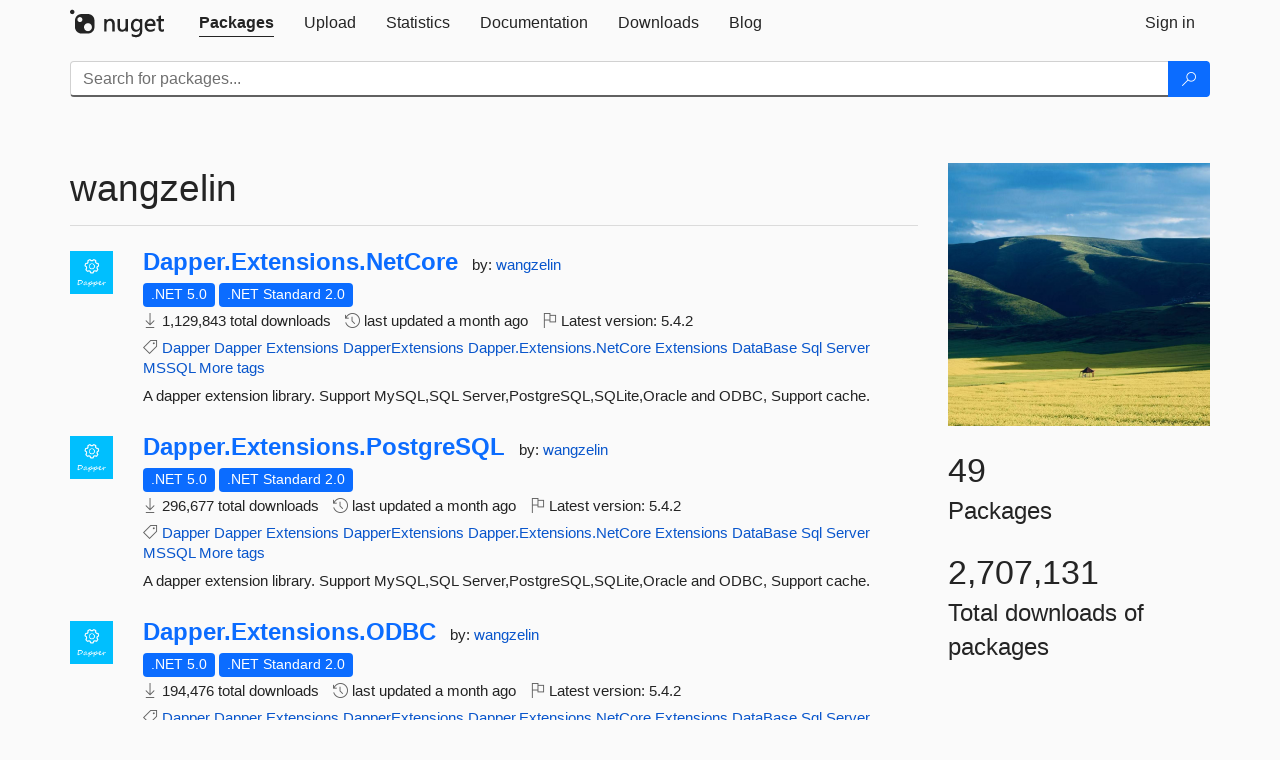

--- FILE ---
content_type: text/html; charset=utf-8
request_url: https://packages.nuget.org/profiles/wangzelin
body_size: 7820
content:
<!DOCTYPE html>
<html lang="en">
<head>
    <meta charset="utf-8" />
    <meta http-equiv="X-UA-Compatible" content="IE=edge">
    <meta name="viewport" content="width=device-width, initial-scale=1">

        <link rel="canonical" href="https://www.nuget.org/profiles/wangzelin">

    
    

    <title>
        NuGet Gallery
        | wangzelin
    </title>

    <link href="/favicon.ico" rel="shortcut icon" type="image/x-icon" />
        <link title="NuGet.org" type="application/opensearchdescription+xml" href="/opensearch.xml" rel="search">

    <link href="/Content/gallery/css/site.min.css?v=1na5Q3HPVSkugniYsNxjmE134E1C4dpzFOT5rmDYA-E1" rel="stylesheet"/>

    <link href="/Content/gallery/css/bootstrap.min.css" rel="stylesheet"/>


    <script nonce="6zuw9ePuvIL6zm0mhYMt0GpF6V6uoG9i4BmupJDSZWU=">
        // Check the browser preferred color scheme
        const prefersDarkMode = window.matchMedia("(prefers-color-scheme: dark)").matches;
        const defaultTheme = prefersDarkMode ? "dark" : "light";
        const preferredTheme = localStorage.getItem("theme")

        // Check if the localStorage item is set, if not set it to the system theme
        if (!preferredTheme || !(preferredTheme === "dark" || preferredTheme === "light")) {
            localStorage.setItem("theme", "system");
        }

        if (preferredTheme === "light" || preferredTheme === "dark") {
            document.documentElement.setAttribute('data-theme', preferredTheme);
        }
        else {
            document.documentElement.setAttribute('data-theme', defaultTheme);
        }
    </script>

    <!-- HTML5 shim and Respond.js for IE8 support of HTML5 elements and media queries -->
    <!-- WARNING: Respond.js doesn't work if you view the page via file:// -->
    <!--[if lt IE 9]>
      <script src="https://oss.maxcdn.com/html5shiv/3.7.3/html5shiv.min.js"></script>
      <script src="https://oss.maxcdn.com/respond/1.4.2/respond.min.js"></script>
    <![endif]-->

    
    
    
    
                <script type="text/javascript">
                var appInsights = window.appInsights || function (config) {
                    function s(config) {
                        t[config] = function () {
                            var i = arguments;
                            t.queue.push(function () { t[config].apply(t, i) })
                        }
                    }

                    var t = { config: config }, r = document, f = window, e = "script", o = r.createElement(e), i, u;
                    for (o.src = config.url || "//js.monitor.azure.com/scripts/a/ai.0.js", r.getElementsByTagName(e)[0].parentNode.appendChild(o), t.cookie = r.cookie, t.queue = [], i = ["Event", "Exception", "Metric", "PageView", "Trace"]; i.length;) s("track" + i.pop());
                    return config.disableExceptionTracking || (i = "onerror", s("_" + i), u = f[i], f[i] = function (config, r, f, e, o) {
                        var s = u && u(config, r, f, e, o);
                        return s !== !0 && t["_" + i](config, r, f, e, o), s
                    }), t
                }({
                    instrumentationKey: 'df3a36b9-dfba-401c-82ab-35690083be3e',
                    samplingPercentage: 100
                });

                window.appInsights = appInsights;
                appInsights.trackPageView();
            </script>

</head>
<body >
    

<div id="cookie-banner"></div>




<nav class="navbar navbar-inverse" role="navigation">
    <div class="container">
        <div class="row">
            <div class="col-sm-12 text-center">
                <a href="#" id="skipToContent" class="showOnFocus" title="Skip To Content">Skip To Content</a>
            </div>
        </div>
        <div class="row">
            <div class="col-sm-12">
                <div class="navbar-header">
                    <button type="button" class="navbar-toggle collapsed" data-toggle="collapse" data-target="#navbar" aria-expanded="false" aria-controls="navbar">
                        <span class="sr-only">Toggle navigation</span>
                        <span class="icon-bar"></span>
                        <span class="icon-bar"></span>
                        <span class="icon-bar"></span>
                    </button>
                    <a href="/" class="home-link">
                        <div class="navbar-logo nuget-logo-image" alt="NuGet home" role="img" aria-label="NuGet Home"     onerror="this.src='https://nuget.org/Content/gallery/img/logo-header-94x29.png'; this.onerror = null;"
></div>
                    </a>
                </div>
                <div id="navbar" class="navbar-collapse collapse">
                    <ul class="nav navbar-nav" role="tablist">
                            <li class="active" role="presentation">
        <a role="tab" name="Packages" aria-selected="true" href="/packages" class="link-to-add-local-search-filters">
            <span>Packages</span>
        </a>
    </li>

                            <li class="" role="presentation">
        <a role="tab" name="Upload" aria-selected="false" href="/packages/manage/upload">
            <span>Upload</span>
        </a>
    </li>

    <li class="" role="presentation">
        <a role="tab" name="Statistics" aria-selected="false" href="/stats">
            <span>Statistics</span>
        </a>
    </li>
                                                    <li class="" role="presentation">
        <a role="tab" name="Documentation" aria-selected="false" href="https://docs.microsoft.com/nuget/">
            <span>Documentation</span>
        </a>
    </li>

                            <li class="" role="presentation">
        <a role="tab" name="Downloads" aria-selected="false" href="/downloads">
            <span>Downloads</span>
        </a>
    </li>

                            <li class="" role="presentation">
        <a role="tab" name="Blog" aria-selected="false" href="https://blog.nuget.org/">
            <span>Blog</span>
        </a>
    </li>

                    </ul>
                        <ul class="nav navbar-nav navbar-right" role="tablist">
    <li class="" role="presentation">
        <a role="tab" name="Sign in" aria-selected="false" href="/users/account/LogOn?returnUrl=%2Fprofiles%2Fwangzelin" title="Sign in to an existing NuGet.org account">
            <span>Sign in</span>
        </a>
    </li>
                        </ul>
                </div>
            </div>
        </div>
    </div>

        <div id="search-bar-header" class="container search-container">
            <div class="row">
                <form aria-label="Package search bar" class="col-sm-12" id="form-to-add-local-search-filters" action="/packages" method="get">
                    <div class="input-group">
    <input name="q" type="text" class="form-control input-brand" id="search" aria-label="Enter packages to search"
           placeholder="Search for packages..." autocomplete="off"
           value=""
            />
    <span class="input-group-btn">
        <button class="btn btn-brand btn-search" type="submit"
                title="Search for packages" aria-label="Search">
            <span class="ms-Icon ms-Icon--Search" aria-hidden="true"></span>
        </button>
    </span>
</div>
                    <div id="autocomplete-results-container" class="text-left" tabindex="0"></div>

<script type="text/html" id="autocomplete-results-row">
    <!-- ko if: $data -->
    <!-- ko if: $data.PackageRegistration -->
    <div class="col-sm-4 autocomplete-row-id autocomplete-row-data">
        <span data-bind="attr: { id: 'autocomplete-result-id-' + $data.PackageRegistration.Id, title: $data.PackageRegistration.Id }, text: $data.PackageRegistration.Id"></span>
    </div>
    <div class="col-sm-4 autocomplete-row-downloadcount text-right autocomplete-row-data">
        <span data-bind="text: $data.DownloadCount + ' downloads'"></span>
    </div>
    <div class="col-sm-4 autocomplete-row-owners text-left autocomplete-row-data">
        <span data-bind="text: $data.OwnersString + ' '"></span>
    </div>
    <!-- /ko -->
    <!-- ko ifnot: $data.PackageRegistration -->
    <div class="col-sm-12 autocomplete-row-id autocomplete-row-data">
        <span data-bind="attr: { id: 'autocomplete-result-id-' + $data, title: $data  }, text: $data"></span>
    </div>
    <!-- /ko -->
    <!-- /ko -->
</script>

<script type="text/html" id="autocomplete-results-template">
    <!-- ko if: $data.data.length > 0 -->
    <div data-bind="foreach: $data.data" id="autocomplete-results-list">
        <a data-bind="attr: { id: 'autocomplete-result-row-' + $data, href: '/packages/' + $data, title: $data }" tabindex="-1">
            <div data-bind="attr:{ id: 'autocomplete-container-' + $data }" class="autocomplete-results-row">
            </div>
        </a>
    </div>
    <!-- /ko -->
</script>

                </form>
            </div>
        </div>
</nav>






    <div id="skippedToContent">
    



<section role="main" class="container main-container page-profile">
    <div class="row">
        <aside class="col-md-3 col-md-push-9 profile-details">
            <img src="/profiles/wangzelin/avatar?imageSize=512"
                                class="owner-image img-responsive"
                                height="332"
                                width="332"
                                title="wangzelin"
                                alt="wangzelin gravatar" />
            <div class="statistics">
                <div class="statistic">
                    <div class="value">49</div>
                    <div class="description">Packages</div>
                </div>
                <div class="statistic">
                    <div class="value">2,707,131</div>
                    <div class="description">Total downloads of packages</div>
                </div>
            </div>
        </aside>
        <article class="col-md-9 col-md-pull-3">
            <div class="profile-title">
                <h1>
                    wangzelin&nbsp;
                                    </h1>
                <span>
                </span>
            </div>

            <hr class="profile-title-divider" />

            <ul class="list-packages">


<li class="package">

    <div class="row">
        <div class="col-sm-1 hidden-xs hidden-sm col-package-icon">
            <img class="package-icon img-responsive" aria-hidden="true" alt=""
                 src="https://api.nuget.org/v3-flatcontainer/dapper.extensions.netcore/5.4.2/icon"     onerror="this.className='package-icon img-responsive package-default-icon'; this.onerror = null;"
/>
        </div>
        <div class="col-sm-11">
            <div class="package-header">
                <h2 class="package-title">
                    <a class="package-title"
                        href="/packages/Dapper.Extensions.NetCore"
                        >
                            Dapper.<wbr>Extensions.<wbr>NetCore
                    </a>
                </h2>




                    <span class="package-by">
                        by:
                            <a href="/profiles/wangzelin" title="View wangzelin's profile"
                                >
                                    wangzelin
                            </a>
                    </span>
            </div>

            <ul class="package-list">
                <li class="package-tfm-badges">
                    




<div class="framework framework-badges">
    <a href=/packages/Dapper.Extensions.NetCore/5.4.2#supportedframeworks-body-tab
       >
        <span class=framework-badge-asset>
            .NET 5.0
        </span>
        <span class="tooltip-block">
            <span class="tooltip-wrapper popover right" role="tooltip">
                <span class="arrow"></span>
                <span class="popover-content">
                    This package targets .NET 5.0. The package is compatible with this framework or higher.
                </span>
            </span>
        </span>
    </a>
            <a href=/packages/Dapper.Extensions.NetCore/5.4.2#supportedframeworks-body-tab
       >
        <span class=framework-badge-asset>
            .NET Standard 2.0
        </span>
        <span class="tooltip-block">
            <span class="tooltip-wrapper popover right" role="tooltip">
                <span class="arrow"></span>
                <span class="popover-content">
                    This package targets .NET Standard 2.0. The package is compatible with this framework or higher.
                </span>
            </span>
        </span>
    </a>
    </div>
                </li>
                <li>
                    <span class="icon-text">
                        <i class="ms-Icon ms-Icon--Download" aria-hidden="true"></i>
                        1,129,843 total downloads
                    </span>
                </li>
                <li>
                    <span class="icon-text">
                        <i class="ms-Icon ms-Icon--History" aria-hidden="true"></i>
                        last updated <span data-datetime="2025-12-24T03:11:59.5770000">12/24/2025</span>
                    </span>
                </li>
                <li>
                    <span class="icon-text">
                        <i class="ms-Icon ms-Icon--Flag" aria-hidden="true"></i>
                        Latest version: <span class="text-nowrap">5.4.2 </span>
                    </span>
                </li>
                    <li class="package-tags">
                        <span class="icon-text">
                            <i class="ms-Icon ms-Icon--Tag" aria-hidden="true"></i>

                                <a href="/packages?q=Tags%3A%22Dapper%22" title="Search for Dapper">Dapper</a>
                                <a href="/packages?q=Tags%3A%22Dapper%22" title="Search for Dapper">Dapper</a>
                                <a href="/packages?q=Tags%3A%22Extensions%22" title="Search for Extensions">Extensions</a>
                                <a href="/packages?q=Tags%3A%22DapperExtensions%22" title="Search for DapperExtensions">DapperExtensions</a>
                                <a href="/packages?q=Tags%3A%22Dapper.Extensions.NetCore%22" title="Search for Dapper.Extensions.NetCore">Dapper.Extensions.NetCore</a>
                                <a href="/packages?q=Tags%3A%22Extensions%22" title="Search for Extensions">Extensions</a>
                                <a href="/packages?q=Tags%3A%22DataBase%22" title="Search for DataBase">DataBase</a>
                                <a href="/packages?q=Tags%3A%22Sql%22" title="Search for Sql">Sql</a>
                                <a href="/packages?q=Tags%3A%22Server%22" title="Search for Server">Server</a>
                                                            <span class="text-nowrap">
                                    <a href="/packages?q=Tags%3A%22MSSQL%22" title="Search for MSSQL">MSSQL</a>
                                    <a href="/packages/Dapper.Extensions.NetCore/" title="View more tags">More tags</a>
                                </span>
                        </span>
                    </li>
            </ul>

            <div class="package-details">
                A dapper extension library. Support MySQL,SQL Server,PostgreSQL,SQLite,Oracle and ODBC, Support cache.
            </div>
        </div>
    </div>
</li>


<li class="package">

    <div class="row">
        <div class="col-sm-1 hidden-xs hidden-sm col-package-icon">
            <img class="package-icon img-responsive" aria-hidden="true" alt=""
                 src="https://api.nuget.org/v3-flatcontainer/dapper.extensions.postgresql/5.4.2/icon"     onerror="this.className='package-icon img-responsive package-default-icon'; this.onerror = null;"
/>
        </div>
        <div class="col-sm-11">
            <div class="package-header">
                <h2 class="package-title">
                    <a class="package-title"
                        href="/packages/Dapper.Extensions.PostgreSQL"
                        >
                            Dapper.<wbr>Extensions.<wbr>PostgreSQL
                    </a>
                </h2>




                    <span class="package-by">
                        by:
                            <a href="/profiles/wangzelin" title="View wangzelin's profile"
                                >
                                    wangzelin
                            </a>
                    </span>
            </div>

            <ul class="package-list">
                <li class="package-tfm-badges">
                    




<div class="framework framework-badges">
    <a href=/packages/Dapper.Extensions.PostgreSQL/5.4.2#supportedframeworks-body-tab
       >
        <span class=framework-badge-asset>
            .NET 5.0
        </span>
        <span class="tooltip-block">
            <span class="tooltip-wrapper popover right" role="tooltip">
                <span class="arrow"></span>
                <span class="popover-content">
                    This package targets .NET 5.0. The package is compatible with this framework or higher.
                </span>
            </span>
        </span>
    </a>
            <a href=/packages/Dapper.Extensions.PostgreSQL/5.4.2#supportedframeworks-body-tab
       >
        <span class=framework-badge-asset>
            .NET Standard 2.0
        </span>
        <span class="tooltip-block">
            <span class="tooltip-wrapper popover right" role="tooltip">
                <span class="arrow"></span>
                <span class="popover-content">
                    This package targets .NET Standard 2.0. The package is compatible with this framework or higher.
                </span>
            </span>
        </span>
    </a>
    </div>
                </li>
                <li>
                    <span class="icon-text">
                        <i class="ms-Icon ms-Icon--Download" aria-hidden="true"></i>
                        296,677 total downloads
                    </span>
                </li>
                <li>
                    <span class="icon-text">
                        <i class="ms-Icon ms-Icon--History" aria-hidden="true"></i>
                        last updated <span data-datetime="2025-12-24T03:12:04.2800000">12/24/2025</span>
                    </span>
                </li>
                <li>
                    <span class="icon-text">
                        <i class="ms-Icon ms-Icon--Flag" aria-hidden="true"></i>
                        Latest version: <span class="text-nowrap">5.4.2 </span>
                    </span>
                </li>
                    <li class="package-tags">
                        <span class="icon-text">
                            <i class="ms-Icon ms-Icon--Tag" aria-hidden="true"></i>

                                <a href="/packages?q=Tags%3A%22Dapper%22" title="Search for Dapper">Dapper</a>
                                <a href="/packages?q=Tags%3A%22Dapper%22" title="Search for Dapper">Dapper</a>
                                <a href="/packages?q=Tags%3A%22Extensions%22" title="Search for Extensions">Extensions</a>
                                <a href="/packages?q=Tags%3A%22DapperExtensions%22" title="Search for DapperExtensions">DapperExtensions</a>
                                <a href="/packages?q=Tags%3A%22Dapper.Extensions.NetCore%22" title="Search for Dapper.Extensions.NetCore">Dapper.Extensions.NetCore</a>
                                <a href="/packages?q=Tags%3A%22Extensions%22" title="Search for Extensions">Extensions</a>
                                <a href="/packages?q=Tags%3A%22DataBase%22" title="Search for DataBase">DataBase</a>
                                <a href="/packages?q=Tags%3A%22Sql%22" title="Search for Sql">Sql</a>
                                <a href="/packages?q=Tags%3A%22Server%22" title="Search for Server">Server</a>
                                                            <span class="text-nowrap">
                                    <a href="/packages?q=Tags%3A%22MSSQL%22" title="Search for MSSQL">MSSQL</a>
                                    <a href="/packages/Dapper.Extensions.PostgreSQL/" title="View more tags">More tags</a>
                                </span>
                        </span>
                    </li>
            </ul>

            <div class="package-details">
                A dapper extension library. Support MySQL,SQL Server,PostgreSQL,SQLite,Oracle and ODBC, Support cache.
            </div>
        </div>
    </div>
</li>


<li class="package">

    <div class="row">
        <div class="col-sm-1 hidden-xs hidden-sm col-package-icon">
            <img class="package-icon img-responsive" aria-hidden="true" alt=""
                 src="https://api.nuget.org/v3-flatcontainer/dapper.extensions.odbc/5.4.2/icon"     onerror="this.className='package-icon img-responsive package-default-icon'; this.onerror = null;"
/>
        </div>
        <div class="col-sm-11">
            <div class="package-header">
                <h2 class="package-title">
                    <a class="package-title"
                        href="/packages/Dapper.Extensions.ODBC"
                        >
                            Dapper.<wbr>Extensions.<wbr>ODBC
                    </a>
                </h2>




                    <span class="package-by">
                        by:
                            <a href="/profiles/wangzelin" title="View wangzelin's profile"
                                >
                                    wangzelin
                            </a>
                    </span>
            </div>

            <ul class="package-list">
                <li class="package-tfm-badges">
                    




<div class="framework framework-badges">
    <a href=/packages/Dapper.Extensions.ODBC/5.4.2#supportedframeworks-body-tab
       >
        <span class=framework-badge-asset>
            .NET 5.0
        </span>
        <span class="tooltip-block">
            <span class="tooltip-wrapper popover right" role="tooltip">
                <span class="arrow"></span>
                <span class="popover-content">
                    This package targets .NET 5.0. The package is compatible with this framework or higher.
                </span>
            </span>
        </span>
    </a>
            <a href=/packages/Dapper.Extensions.ODBC/5.4.2#supportedframeworks-body-tab
       >
        <span class=framework-badge-asset>
            .NET Standard 2.0
        </span>
        <span class="tooltip-block">
            <span class="tooltip-wrapper popover right" role="tooltip">
                <span class="arrow"></span>
                <span class="popover-content">
                    This package targets .NET Standard 2.0. The package is compatible with this framework or higher.
                </span>
            </span>
        </span>
    </a>
    </div>
                </li>
                <li>
                    <span class="icon-text">
                        <i class="ms-Icon ms-Icon--Download" aria-hidden="true"></i>
                        194,476 total downloads
                    </span>
                </li>
                <li>
                    <span class="icon-text">
                        <i class="ms-Icon ms-Icon--History" aria-hidden="true"></i>
                        last updated <span data-datetime="2025-12-24T03:12:02.0330000">12/24/2025</span>
                    </span>
                </li>
                <li>
                    <span class="icon-text">
                        <i class="ms-Icon ms-Icon--Flag" aria-hidden="true"></i>
                        Latest version: <span class="text-nowrap">5.4.2 </span>
                    </span>
                </li>
                    <li class="package-tags">
                        <span class="icon-text">
                            <i class="ms-Icon ms-Icon--Tag" aria-hidden="true"></i>

                                <a href="/packages?q=Tags%3A%22Dapper%22" title="Search for Dapper">Dapper</a>
                                <a href="/packages?q=Tags%3A%22Dapper%22" title="Search for Dapper">Dapper</a>
                                <a href="/packages?q=Tags%3A%22Extensions%22" title="Search for Extensions">Extensions</a>
                                <a href="/packages?q=Tags%3A%22DapperExtensions%22" title="Search for DapperExtensions">DapperExtensions</a>
                                <a href="/packages?q=Tags%3A%22Dapper.Extensions.NetCore%22" title="Search for Dapper.Extensions.NetCore">Dapper.Extensions.NetCore</a>
                                <a href="/packages?q=Tags%3A%22Extensions%22" title="Search for Extensions">Extensions</a>
                                <a href="/packages?q=Tags%3A%22DataBase%22" title="Search for DataBase">DataBase</a>
                                <a href="/packages?q=Tags%3A%22Sql%22" title="Search for Sql">Sql</a>
                                <a href="/packages?q=Tags%3A%22Server%22" title="Search for Server">Server</a>
                                                            <span class="text-nowrap">
                                    <a href="/packages?q=Tags%3A%22MSSQL%22" title="Search for MSSQL">MSSQL</a>
                                    <a href="/packages/Dapper.Extensions.ODBC/" title="View more tags">More tags</a>
                                </span>
                        </span>
                    </li>
            </ul>

            <div class="package-details">
                A dapper extension library. Support MySQL,SQL Server,PostgreSQL,SQLite,Oracle and ODBC, Support cache.
            </div>
        </div>
    </div>
</li>


<li class="package">

    <div class="row">
        <div class="col-sm-1 hidden-xs hidden-sm col-package-icon">
            <img class="package-icon img-responsive" aria-hidden="true" alt=""
                 src="https://api.nuget.org/v3-flatcontainer/dapper.extensions.mysql/5.4.2/icon"     onerror="this.className='package-icon img-responsive package-default-icon'; this.onerror = null;"
/>
        </div>
        <div class="col-sm-11">
            <div class="package-header">
                <h2 class="package-title">
                    <a class="package-title"
                        href="/packages/Dapper.Extensions.MySQL"
                        >
                            Dapper.<wbr>Extensions.<wbr>MySQL
                    </a>
                </h2>




                    <span class="package-by">
                        by:
                            <a href="/profiles/wangzelin" title="View wangzelin's profile"
                                >
                                    wangzelin
                            </a>
                    </span>
            </div>

            <ul class="package-list">
                <li class="package-tfm-badges">
                    




<div class="framework framework-badges">
    <a href=/packages/Dapper.Extensions.MySQL/5.4.2#supportedframeworks-body-tab
       >
        <span class=framework-badge-asset>
            .NET 5.0
        </span>
        <span class="tooltip-block">
            <span class="tooltip-wrapper popover right" role="tooltip">
                <span class="arrow"></span>
                <span class="popover-content">
                    This package targets .NET 5.0. The package is compatible with this framework or higher.
                </span>
            </span>
        </span>
    </a>
            <a href=/packages/Dapper.Extensions.MySQL/5.4.2#supportedframeworks-body-tab
       >
        <span class=framework-badge-asset>
            .NET Standard 2.0
        </span>
        <span class="tooltip-block">
            <span class="tooltip-wrapper popover right" role="tooltip">
                <span class="arrow"></span>
                <span class="popover-content">
                    This package targets .NET Standard 2.0. The package is compatible with this framework or higher.
                </span>
            </span>
        </span>
    </a>
    </div>
                </li>
                <li>
                    <span class="icon-text">
                        <i class="ms-Icon ms-Icon--Download" aria-hidden="true"></i>
                        167,740 total downloads
                    </span>
                </li>
                <li>
                    <span class="icon-text">
                        <i class="ms-Icon ms-Icon--History" aria-hidden="true"></i>
                        last updated <span data-datetime="2025-12-24T03:11:56.4270000">12/24/2025</span>
                    </span>
                </li>
                <li>
                    <span class="icon-text">
                        <i class="ms-Icon ms-Icon--Flag" aria-hidden="true"></i>
                        Latest version: <span class="text-nowrap">5.4.2 </span>
                    </span>
                </li>
                    <li class="package-tags">
                        <span class="icon-text">
                            <i class="ms-Icon ms-Icon--Tag" aria-hidden="true"></i>

                                <a href="/packages?q=Tags%3A%22Dapper%22" title="Search for Dapper">Dapper</a>
                                <a href="/packages?q=Tags%3A%22Dapper%22" title="Search for Dapper">Dapper</a>
                                <a href="/packages?q=Tags%3A%22Extensions%22" title="Search for Extensions">Extensions</a>
                                <a href="/packages?q=Tags%3A%22DapperExtensions%22" title="Search for DapperExtensions">DapperExtensions</a>
                                <a href="/packages?q=Tags%3A%22Dapper.Extensions.NetCore%22" title="Search for Dapper.Extensions.NetCore">Dapper.Extensions.NetCore</a>
                                <a href="/packages?q=Tags%3A%22Extensions%22" title="Search for Extensions">Extensions</a>
                                <a href="/packages?q=Tags%3A%22DataBase%22" title="Search for DataBase">DataBase</a>
                                <a href="/packages?q=Tags%3A%22Sql%22" title="Search for Sql">Sql</a>
                                <a href="/packages?q=Tags%3A%22Server%22" title="Search for Server">Server</a>
                                                            <span class="text-nowrap">
                                    <a href="/packages?q=Tags%3A%22MSSQL%22" title="Search for MSSQL">MSSQL</a>
                                    <a href="/packages/Dapper.Extensions.MySQL/" title="View more tags">More tags</a>
                                </span>
                        </span>
                    </li>
            </ul>

            <div class="package-details">
                A dapper extension library. Support MySQL,SQL Server,PostgreSQL,SQLite,Oracle and ODBC, Support cache.
            </div>
        </div>
    </div>
</li>


<li class="package">

    <div class="row">
        <div class="col-sm-1 hidden-xs hidden-sm col-package-icon">
            <img class="package-icon img-responsive" aria-hidden="true" alt=""
                 src="https://api.nuget.org/v3-flatcontainer/uragano.core/0.0.4/icon"     onerror="this.className='package-icon img-responsive package-default-icon'; this.onerror = null;"
/>
        </div>
        <div class="col-sm-11">
            <div class="package-header">
                <h2 class="package-title">
                    <a class="package-title"
                        href="/packages/Uragano.Core"
                        >
                            Uragano.<wbr>Core
                    </a>
                </h2>




                    <span class="package-by">
                        by:
                            <a href="/profiles/wangzelin" title="View wangzelin's profile"
                                >
                                    wangzelin
                            </a>
                    </span>
            </div>

            <ul class="package-list">
                <li class="package-tfm-badges">
                    




<div class="framework framework-badges">
            <a href=/packages/Uragano.Core/0.0.4#supportedframeworks-body-tab
       >
        <span class=framework-badge-asset>
            .NET Standard 2.0
        </span>
        <span class="tooltip-block">
            <span class="tooltip-wrapper popover right" role="tooltip">
                <span class="arrow"></span>
                <span class="popover-content">
                    This package targets .NET Standard 2.0. The package is compatible with this framework or higher.
                </span>
            </span>
        </span>
    </a>
    </div>
                </li>
                <li>
                    <span class="icon-text">
                        <i class="ms-Icon ms-Icon--Download" aria-hidden="true"></i>
                        152,431 total downloads
                    </span>
                </li>
                <li>
                    <span class="icon-text">
                        <i class="ms-Icon ms-Icon--History" aria-hidden="true"></i>
                        last updated <span data-datetime="2019-04-29T09:23:52.6200000">4/29/2019</span>
                    </span>
                </li>
                <li>
                    <span class="icon-text">
                        <i class="ms-Icon ms-Icon--Flag" aria-hidden="true"></i>
                        Latest version: <span class="text-nowrap">0.0.4 </span>
                    </span>
                </li>
                    <li class="package-tags">
                        <span class="icon-text">
                            <i class="ms-Icon ms-Icon--Tag" aria-hidden="true"></i>

                                <a href="/packages?q=Tags%3A%22Uragano%22" title="Search for Uragano">Uragano</a>
                                <a href="/packages?q=Tags%3A%22RPC%22" title="Search for RPC">RPC</a>
                                <a href="/packages?q=Tags%3A%22DotNetty%22" title="Search for DotNetty">DotNetty</a>
                                <a href="/packages?q=Tags%3A%22Microservice%22" title="Search for Microservice">Microservice</a>
                                <a href="/packages?q=Tags%3A%22MessagePack%22" title="Search for MessagePack">MessagePack</a>
                                <a href="/packages?q=Tags%3A%22DynamicProxy%22" title="Search for DynamicProxy">DynamicProxy</a>
                                <a href="/packages?q=Tags%3A%22dotnetcore%22" title="Search for dotnetcore">dotnetcore</a>
                                <a href="/packages?q=Tags%3A%22service-discovery%22" title="Search for service-discovery">service-discovery</a>
                                <a href="/packages?q=Tags%3A%22polly%22" title="Search for polly">polly</a>
                                                            <span class="text-nowrap">
                                    <a href="/packages?q=Tags%3A%22circuit-breaker%22" title="Search for circuit-breaker">circuit-breaker</a>
                                    <a href="/packages/Uragano.Core/" title="View more tags">More tags</a>
                                </span>
                        </span>
                    </li>
            </ul>

            <div class="package-details">
                A simple, high performance RPC library.
            </div>
        </div>
    </div>
</li>


<li class="package">

    <div class="row">
        <div class="col-sm-1 hidden-xs hidden-sm col-package-icon">
            <img class="package-icon img-responsive" aria-hidden="true" alt=""
                 src="https://api.nuget.org/v3-flatcontainer/dapper.extensions.miniprofiler/5.4.2/icon"     onerror="this.className='package-icon img-responsive package-default-icon'; this.onerror = null;"
/>
        </div>
        <div class="col-sm-11">
            <div class="package-header">
                <h2 class="package-title">
                    <a class="package-title"
                        href="/packages/Dapper.Extensions.MiniProfiler"
                        >
                            Dapper.<wbr>Extensions.<wbr>MiniProfiler
                    </a>
                </h2>




                    <span class="package-by">
                        by:
                            <a href="/profiles/wangzelin" title="View wangzelin's profile"
                                >
                                    wangzelin
                            </a>
                    </span>
            </div>

            <ul class="package-list">
                <li class="package-tfm-badges">
                    




<div class="framework framework-badges">
    <a href=/packages/Dapper.Extensions.MiniProfiler/5.4.2#supportedframeworks-body-tab
       >
        <span class=framework-badge-asset>
            .NET 5.0
        </span>
        <span class="tooltip-block">
            <span class="tooltip-wrapper popover right" role="tooltip">
                <span class="arrow"></span>
                <span class="popover-content">
                    This package targets .NET 5.0. The package is compatible with this framework or higher.
                </span>
            </span>
        </span>
    </a>
            <a href=/packages/Dapper.Extensions.MiniProfiler/5.4.2#supportedframeworks-body-tab
       >
        <span class=framework-badge-asset>
            .NET Standard 2.0
        </span>
        <span class="tooltip-block">
            <span class="tooltip-wrapper popover right" role="tooltip">
                <span class="arrow"></span>
                <span class="popover-content">
                    This package targets .NET Standard 2.0. The package is compatible with this framework or higher.
                </span>
            </span>
        </span>
    </a>
    </div>
                </li>
                <li>
                    <span class="icon-text">
                        <i class="ms-Icon ms-Icon--Download" aria-hidden="true"></i>
                        108,311 total downloads
                    </span>
                </li>
                <li>
                    <span class="icon-text">
                        <i class="ms-Icon ms-Icon--History" aria-hidden="true"></i>
                        last updated <span data-datetime="2025-12-24T03:11:51.8400000">12/24/2025</span>
                    </span>
                </li>
                <li>
                    <span class="icon-text">
                        <i class="ms-Icon ms-Icon--Flag" aria-hidden="true"></i>
                        Latest version: <span class="text-nowrap">5.4.2 </span>
                    </span>
                </li>
                    <li class="package-tags">
                        <span class="icon-text">
                            <i class="ms-Icon ms-Icon--Tag" aria-hidden="true"></i>

                                <a href="/packages?q=Tags%3A%22Dapper%22" title="Search for Dapper">Dapper</a>
                                <a href="/packages?q=Tags%3A%22Dapper%22" title="Search for Dapper">Dapper</a>
                                <a href="/packages?q=Tags%3A%22Extensions%22" title="Search for Extensions">Extensions</a>
                                <a href="/packages?q=Tags%3A%22DapperExtensions%22" title="Search for DapperExtensions">DapperExtensions</a>
                                <a href="/packages?q=Tags%3A%22Dapper.Extensions.NetCore%22" title="Search for Dapper.Extensions.NetCore">Dapper.Extensions.NetCore</a>
                                <a href="/packages?q=Tags%3A%22Extensions%22" title="Search for Extensions">Extensions</a>
                                <a href="/packages?q=Tags%3A%22DataBase%22" title="Search for DataBase">DataBase</a>
                                <a href="/packages?q=Tags%3A%22Sql%22" title="Search for Sql">Sql</a>
                                <a href="/packages?q=Tags%3A%22Server%22" title="Search for Server">Server</a>
                                                            <span class="text-nowrap">
                                    <a href="/packages?q=Tags%3A%22MSSQL%22" title="Search for MSSQL">MSSQL</a>
                                    <a href="/packages/Dapper.Extensions.MiniProfiler/" title="View more tags">More tags</a>
                                </span>
                        </span>
                    </li>
            </ul>

            <div class="package-details">
                A dapper extension library. Support MySQL,SQL Server,PostgreSQL,SQLite,Oracle and ODBC, Support cache.
            </div>
        </div>
    </div>
</li>


<li class="package">

    <div class="row">
        <div class="col-sm-1 hidden-xs hidden-sm col-package-icon">
            <img class="package-icon img-responsive" aria-hidden="true" alt=""
                 src="https://api.nuget.org/v3-flatcontainer/dapper.extensions.caching.memory/5.4.2/icon"     onerror="this.className='package-icon img-responsive package-default-icon'; this.onerror = null;"
/>
        </div>
        <div class="col-sm-11">
            <div class="package-header">
                <h2 class="package-title">
                    <a class="package-title"
                        href="/packages/Dapper.Extensions.Caching.Memory"
                        >
                            Dapper.<wbr>Extensions.<wbr>Caching.<wbr>Memory
                    </a>
                </h2>




                    <span class="package-by">
                        by:
                            <a href="/profiles/wangzelin" title="View wangzelin's profile"
                                >
                                    wangzelin
                            </a>
                    </span>
            </div>

            <ul class="package-list">
                <li class="package-tfm-badges">
                    




<div class="framework framework-badges">
    <a href=/packages/Dapper.Extensions.Caching.Memory/5.4.2#supportedframeworks-body-tab
       >
        <span class=framework-badge-asset>
            .NET 5.0
        </span>
        <span class="tooltip-block">
            <span class="tooltip-wrapper popover right" role="tooltip">
                <span class="arrow"></span>
                <span class="popover-content">
                    This package targets .NET 5.0. The package is compatible with this framework or higher.
                </span>
            </span>
        </span>
    </a>
            <a href=/packages/Dapper.Extensions.Caching.Memory/5.4.2#supportedframeworks-body-tab
       >
        <span class=framework-badge-asset>
            .NET Standard 2.0
        </span>
        <span class="tooltip-block">
            <span class="tooltip-wrapper popover right" role="tooltip">
                <span class="arrow"></span>
                <span class="popover-content">
                    This package targets .NET Standard 2.0. The package is compatible with this framework or higher.
                </span>
            </span>
        </span>
    </a>
    </div>
                </li>
                <li>
                    <span class="icon-text">
                        <i class="ms-Icon ms-Icon--Download" aria-hidden="true"></i>
                        100,975 total downloads
                    </span>
                </li>
                <li>
                    <span class="icon-text">
                        <i class="ms-Icon ms-Icon--History" aria-hidden="true"></i>
                        last updated <span data-datetime="2025-12-24T03:11:47.2130000">12/24/2025</span>
                    </span>
                </li>
                <li>
                    <span class="icon-text">
                        <i class="ms-Icon ms-Icon--Flag" aria-hidden="true"></i>
                        Latest version: <span class="text-nowrap">5.4.2 </span>
                    </span>
                </li>
                    <li class="package-tags">
                        <span class="icon-text">
                            <i class="ms-Icon ms-Icon--Tag" aria-hidden="true"></i>

                                <a href="/packages?q=Tags%3A%22Dapper%22" title="Search for Dapper">Dapper</a>
                                <a href="/packages?q=Tags%3A%22Dapper%22" title="Search for Dapper">Dapper</a>
                                <a href="/packages?q=Tags%3A%22Extensions%22" title="Search for Extensions">Extensions</a>
                                <a href="/packages?q=Tags%3A%22DapperExtensions%22" title="Search for DapperExtensions">DapperExtensions</a>
                                <a href="/packages?q=Tags%3A%22Dapper.Extensions.NetCore%22" title="Search for Dapper.Extensions.NetCore">Dapper.Extensions.NetCore</a>
                                <a href="/packages?q=Tags%3A%22Extensions%22" title="Search for Extensions">Extensions</a>
                                <a href="/packages?q=Tags%3A%22DataBase%22" title="Search for DataBase">DataBase</a>
                                <a href="/packages?q=Tags%3A%22Sql%22" title="Search for Sql">Sql</a>
                                <a href="/packages?q=Tags%3A%22Server%22" title="Search for Server">Server</a>
                                                            <span class="text-nowrap">
                                    <a href="/packages?q=Tags%3A%22MSSQL%22" title="Search for MSSQL">MSSQL</a>
                                    <a href="/packages/Dapper.Extensions.Caching.Memory/" title="View more tags">More tags</a>
                                </span>
                        </span>
                    </li>
            </ul>

            <div class="package-details">
                A dapper extension library. Support MySQL,SQL Server,PostgreSQL,SQLite,Oracle and ODBC, Support cache.
            </div>
        </div>
    </div>
</li>


<li class="package">

    <div class="row">
        <div class="col-sm-1 hidden-xs hidden-sm col-package-icon">
            <img class="package-icon img-responsive" aria-hidden="true" alt=""
                 src="https://api.nuget.org/v3-flatcontainer/dapper.extensions.mssql/5.4.2/icon"     onerror="this.className='package-icon img-responsive package-default-icon'; this.onerror = null;"
/>
        </div>
        <div class="col-sm-11">
            <div class="package-header">
                <h2 class="package-title">
                    <a class="package-title"
                        href="/packages/Dapper.Extensions.MSSQL"
                        >
                            Dapper.<wbr>Extensions.<wbr>MSSQL
                    </a>
                </h2>




                    <span class="package-by">
                        by:
                            <a href="/profiles/wangzelin" title="View wangzelin's profile"
                                >
                                    wangzelin
                            </a>
                    </span>
            </div>

            <ul class="package-list">
                <li class="package-tfm-badges">
                    




<div class="framework framework-badges">
    <a href=/packages/Dapper.Extensions.MSSQL/5.4.2#supportedframeworks-body-tab
       >
        <span class=framework-badge-asset>
            .NET 5.0
        </span>
        <span class="tooltip-block">
            <span class="tooltip-wrapper popover right" role="tooltip">
                <span class="arrow"></span>
                <span class="popover-content">
                    This package targets .NET 5.0. The package is compatible with this framework or higher.
                </span>
            </span>
        </span>
    </a>
            <a href=/packages/Dapper.Extensions.MSSQL/5.4.2#supportedframeworks-body-tab
       >
        <span class=framework-badge-asset>
            .NET Standard 2.0
        </span>
        <span class="tooltip-block">
            <span class="tooltip-wrapper popover right" role="tooltip">
                <span class="arrow"></span>
                <span class="popover-content">
                    This package targets .NET Standard 2.0. The package is compatible with this framework or higher.
                </span>
            </span>
        </span>
    </a>
    </div>
                </li>
                <li>
                    <span class="icon-text">
                        <i class="ms-Icon ms-Icon--Download" aria-hidden="true"></i>
                        90,090 total downloads
                    </span>
                </li>
                <li>
                    <span class="icon-text">
                        <i class="ms-Icon ms-Icon--History" aria-hidden="true"></i>
                        last updated <span data-datetime="2025-12-24T03:11:54.1470000">12/24/2025</span>
                    </span>
                </li>
                <li>
                    <span class="icon-text">
                        <i class="ms-Icon ms-Icon--Flag" aria-hidden="true"></i>
                        Latest version: <span class="text-nowrap">5.4.2 </span>
                    </span>
                </li>
                    <li class="package-tags">
                        <span class="icon-text">
                            <i class="ms-Icon ms-Icon--Tag" aria-hidden="true"></i>

                                <a href="/packages?q=Tags%3A%22Dapper%22" title="Search for Dapper">Dapper</a>
                                <a href="/packages?q=Tags%3A%22Dapper%22" title="Search for Dapper">Dapper</a>
                                <a href="/packages?q=Tags%3A%22Extensions%22" title="Search for Extensions">Extensions</a>
                                <a href="/packages?q=Tags%3A%22DapperExtensions%22" title="Search for DapperExtensions">DapperExtensions</a>
                                <a href="/packages?q=Tags%3A%22Dapper.Extensions.NetCore%22" title="Search for Dapper.Extensions.NetCore">Dapper.Extensions.NetCore</a>
                                <a href="/packages?q=Tags%3A%22Extensions%22" title="Search for Extensions">Extensions</a>
                                <a href="/packages?q=Tags%3A%22DataBase%22" title="Search for DataBase">DataBase</a>
                                <a href="/packages?q=Tags%3A%22Sql%22" title="Search for Sql">Sql</a>
                                <a href="/packages?q=Tags%3A%22Server%22" title="Search for Server">Server</a>
                                                            <span class="text-nowrap">
                                    <a href="/packages?q=Tags%3A%22MSSQL%22" title="Search for MSSQL">MSSQL</a>
                                    <a href="/packages/Dapper.Extensions.MSSQL/" title="View more tags">More tags</a>
                                </span>
                        </span>
                    </li>
            </ul>

            <div class="package-details">
                A dapper extension library. Support MySQL,SQL Server,PostgreSQL,SQLite,Oracle and ODBC, Support cache.
            </div>
        </div>
    </div>
</li>


<li class="package">

    <div class="row">
        <div class="col-sm-1 hidden-xs hidden-sm col-package-icon">
            <img class="package-icon img-responsive" aria-hidden="true" alt=""
                 src="https://api.nuget.org/v3-flatcontainer/restrequest/1.2.0/icon"     onerror="this.className='package-icon img-responsive package-default-icon'; this.onerror = null;"
/>
        </div>
        <div class="col-sm-11">
            <div class="package-header">
                <h2 class="package-title">
                    <a class="package-title"
                        href="/packages/RestRequest"
                        >
                            RestRequest
                    </a>
                </h2>




                    <span class="package-by">
                        by:
                            <a href="/profiles/wangzelin" title="View wangzelin's profile"
                                >
                                    wangzelin
                            </a>
                    </span>
            </div>

            <ul class="package-list">
                <li class="package-tfm-badges">
                    




<div class="framework framework-badges">
            <a href=/packages/RestRequest/1.2.0#supportedframeworks-body-tab
       >
        <span class=framework-badge-asset>
            .NET Standard 2.0
        </span>
        <span class="tooltip-block">
            <span class="tooltip-wrapper popover right" role="tooltip">
                <span class="arrow"></span>
                <span class="popover-content">
                    This package targets .NET Standard 2.0. The package is compatible with this framework or higher.
                </span>
            </span>
        </span>
    </a>
    </div>
                </li>
                <li>
                    <span class="icon-text">
                        <i class="ms-Icon ms-Icon--Download" aria-hidden="true"></i>
                        64,170 total downloads
                    </span>
                </li>
                <li>
                    <span class="icon-text">
                        <i class="ms-Icon ms-Icon--History" aria-hidden="true"></i>
                        last updated <span data-datetime="2020-03-05T03:25:57.6370000">3/5/2020</span>
                    </span>
                </li>
                <li>
                    <span class="icon-text">
                        <i class="ms-Icon ms-Icon--Flag" aria-hidden="true"></i>
                        Latest version: <span class="text-nowrap">1.2.0 </span>
                    </span>
                </li>
                    <li class="package-tags">
                        <span class="icon-text">
                            <i class="ms-Icon ms-Icon--Tag" aria-hidden="true"></i>

                                <a href="/packages?q=Tags%3A%22httprequest%22" title="Search for httprequest">httprequest</a>
                                <a href="/packages?q=Tags%3A%22httpclient%22" title="Search for httpclient">httpclient</a>
                                                    </span>
                    </li>
            </ul>

            <div class="package-details">
                RestRequest - Simple .NET REST Client, based on .NET Standard 2.0.
            </div>
        </div>
    </div>
</li>


<li class="package">

    <div class="row">
        <div class="col-sm-1 hidden-xs hidden-sm col-package-icon">
            <img class="package-icon img-responsive" aria-hidden="true" alt=""
                 src="https://api.nuget.org/v3-flatcontainer/dapper.extensions.caching.redis/5.4.2/icon"     onerror="this.className='package-icon img-responsive package-default-icon'; this.onerror = null;"
/>
        </div>
        <div class="col-sm-11">
            <div class="package-header">
                <h2 class="package-title">
                    <a class="package-title"
                        href="/packages/Dapper.Extensions.Caching.Redis"
                        >
                            Dapper.<wbr>Extensions.<wbr>Caching.<wbr>Redis
                    </a>
                </h2>




                    <span class="package-by">
                        by:
                            <a href="/profiles/wangzelin" title="View wangzelin's profile"
                                >
                                    wangzelin
                            </a>
                    </span>
            </div>

            <ul class="package-list">
                <li class="package-tfm-badges">
                    




<div class="framework framework-badges">
    <a href=/packages/Dapper.Extensions.Caching.Redis/5.4.2#supportedframeworks-body-tab
       >
        <span class=framework-badge-asset>
            .NET 5.0
        </span>
        <span class="tooltip-block">
            <span class="tooltip-wrapper popover right" role="tooltip">
                <span class="arrow"></span>
                <span class="popover-content">
                    This package targets .NET 5.0. The package is compatible with this framework or higher.
                </span>
            </span>
        </span>
    </a>
            <a href=/packages/Dapper.Extensions.Caching.Redis/5.4.2#supportedframeworks-body-tab
       >
        <span class=framework-badge-asset>
            .NET Standard 2.0
        </span>
        <span class="tooltip-block">
            <span class="tooltip-wrapper popover right" role="tooltip">
                <span class="arrow"></span>
                <span class="popover-content">
                    This package targets .NET Standard 2.0. The package is compatible with this framework or higher.
                </span>
            </span>
        </span>
    </a>
    </div>
                </li>
                <li>
                    <span class="icon-text">
                        <i class="ms-Icon ms-Icon--Download" aria-hidden="true"></i>
                        61,891 total downloads
                    </span>
                </li>
                <li>
                    <span class="icon-text">
                        <i class="ms-Icon ms-Icon--History" aria-hidden="true"></i>
                        last updated <span data-datetime="2025-12-24T03:11:49.5770000">12/24/2025</span>
                    </span>
                </li>
                <li>
                    <span class="icon-text">
                        <i class="ms-Icon ms-Icon--Flag" aria-hidden="true"></i>
                        Latest version: <span class="text-nowrap">5.4.2 </span>
                    </span>
                </li>
                    <li class="package-tags">
                        <span class="icon-text">
                            <i class="ms-Icon ms-Icon--Tag" aria-hidden="true"></i>

                                <a href="/packages?q=Tags%3A%22Dapper%22" title="Search for Dapper">Dapper</a>
                                <a href="/packages?q=Tags%3A%22Dapper%22" title="Search for Dapper">Dapper</a>
                                <a href="/packages?q=Tags%3A%22Extensions%22" title="Search for Extensions">Extensions</a>
                                <a href="/packages?q=Tags%3A%22DapperExtensions%22" title="Search for DapperExtensions">DapperExtensions</a>
                                <a href="/packages?q=Tags%3A%22Dapper.Extensions.NetCore%22" title="Search for Dapper.Extensions.NetCore">Dapper.Extensions.NetCore</a>
                                <a href="/packages?q=Tags%3A%22Extensions%22" title="Search for Extensions">Extensions</a>
                                <a href="/packages?q=Tags%3A%22DataBase%22" title="Search for DataBase">DataBase</a>
                                <a href="/packages?q=Tags%3A%22Sql%22" title="Search for Sql">Sql</a>
                                <a href="/packages?q=Tags%3A%22Server%22" title="Search for Server">Server</a>
                                                            <span class="text-nowrap">
                                    <a href="/packages?q=Tags%3A%22MSSQL%22" title="Search for MSSQL">MSSQL</a>
                                    <a href="/packages/Dapper.Extensions.Caching.Redis/" title="View more tags">More tags</a>
                                </span>
                        </span>
                    </li>
            </ul>

            <div class="package-details">
                A dapper extension library. Support MySQL,SQL Server,PostgreSQL,SQLite,Oracle and ODBC, Support cache.
            </div>
        </div>
    </div>
</li>


<li class="package">

    <div class="row">
        <div class="col-sm-1 hidden-xs hidden-sm col-package-icon">
            <img class="package-icon img-responsive" aria-hidden="true" alt=""
                 src="https://api.nuget.org/v3-flatcontainer/dapper.extensions.sqlite/5.4.2/icon"     onerror="this.className='package-icon img-responsive package-default-icon'; this.onerror = null;"
/>
        </div>
        <div class="col-sm-11">
            <div class="package-header">
                <h2 class="package-title">
                    <a class="package-title"
                        href="/packages/Dapper.Extensions.SQLite"
                        >
                            Dapper.<wbr>Extensions.<wbr>SQLite
                    </a>
                </h2>




                    <span class="package-by">
                        by:
                            <a href="/profiles/wangzelin" title="View wangzelin's profile"
                                >
                                    wangzelin
                            </a>
                    </span>
            </div>

            <ul class="package-list">
                <li class="package-tfm-badges">
                    




<div class="framework framework-badges">
    <a href=/packages/Dapper.Extensions.SQLite/5.4.2#supportedframeworks-body-tab
       >
        <span class=framework-badge-asset>
            .NET 5.0
        </span>
        <span class="tooltip-block">
            <span class="tooltip-wrapper popover right" role="tooltip">
                <span class="arrow"></span>
                <span class="popover-content">
                    This package targets .NET 5.0. The package is compatible with this framework or higher.
                </span>
            </span>
        </span>
    </a>
            <a href=/packages/Dapper.Extensions.SQLite/5.4.2#supportedframeworks-body-tab
       >
        <span class=framework-badge-asset>
            .NET Standard 2.0
        </span>
        <span class="tooltip-block">
            <span class="tooltip-wrapper popover right" role="tooltip">
                <span class="arrow"></span>
                <span class="popover-content">
                    This package targets .NET Standard 2.0. The package is compatible with this framework or higher.
                </span>
            </span>
        </span>
    </a>
    </div>
                </li>
                <li>
                    <span class="icon-text">
                        <i class="ms-Icon ms-Icon--Download" aria-hidden="true"></i>
                        41,542 total downloads
                    </span>
                </li>
                <li>
                    <span class="icon-text">
                        <i class="ms-Icon ms-Icon--History" aria-hidden="true"></i>
                        last updated <span data-datetime="2025-12-24T03:12:06.5370000">12/24/2025</span>
                    </span>
                </li>
                <li>
                    <span class="icon-text">
                        <i class="ms-Icon ms-Icon--Flag" aria-hidden="true"></i>
                        Latest version: <span class="text-nowrap">5.4.2 </span>
                    </span>
                </li>
                    <li class="package-tags">
                        <span class="icon-text">
                            <i class="ms-Icon ms-Icon--Tag" aria-hidden="true"></i>

                                <a href="/packages?q=Tags%3A%22Dapper%22" title="Search for Dapper">Dapper</a>
                                <a href="/packages?q=Tags%3A%22Dapper%22" title="Search for Dapper">Dapper</a>
                                <a href="/packages?q=Tags%3A%22Extensions%22" title="Search for Extensions">Extensions</a>
                                <a href="/packages?q=Tags%3A%22DapperExtensions%22" title="Search for DapperExtensions">DapperExtensions</a>
                                <a href="/packages?q=Tags%3A%22Dapper.Extensions.NetCore%22" title="Search for Dapper.Extensions.NetCore">Dapper.Extensions.NetCore</a>
                                <a href="/packages?q=Tags%3A%22Extensions%22" title="Search for Extensions">Extensions</a>
                                <a href="/packages?q=Tags%3A%22DataBase%22" title="Search for DataBase">DataBase</a>
                                <a href="/packages?q=Tags%3A%22Sql%22" title="Search for Sql">Sql</a>
                                <a href="/packages?q=Tags%3A%22Server%22" title="Search for Server">Server</a>
                                                            <span class="text-nowrap">
                                    <a href="/packages?q=Tags%3A%22MSSQL%22" title="Search for MSSQL">MSSQL</a>
                                    <a href="/packages/Dapper.Extensions.SQLite/" title="View more tags">More tags</a>
                                </span>
                        </span>
                    </li>
            </ul>

            <div class="package-details">
                A dapper extension library. Support MySQL,SQL Server,PostgreSQL,SQLite,Oracle and ODBC, Support cache.
            </div>
        </div>
    </div>
</li>


<li class="package">

    <div class="row">
        <div class="col-sm-1 hidden-xs hidden-sm col-package-icon">
            <img class="package-icon img-responsive" aria-hidden="true" alt=""
                 src="https://api.nuget.org/v3-flatcontainer/uploadmiddleware.core/0.2.2/icon"     onerror="this.className='package-icon img-responsive package-default-icon'; this.onerror = null;"
/>
        </div>
        <div class="col-sm-11">
            <div class="package-header">
                <h2 class="package-title">
                    <a class="package-title"
                        href="/packages/UploadMiddleware.Core"
                        >
                            UploadMiddleware.<wbr>Core
                    </a>
                </h2>




                    <span class="package-by">
                        by:
                            <a href="/profiles/wangzelin" title="View wangzelin's profile"
                                >
                                    wangzelin
                            </a>
                    </span>
            </div>

            <ul class="package-list">
                <li class="package-tfm-badges">
                    




<div class="framework framework-badges">
            <a href=/packages/UploadMiddleware.Core/0.2.2#supportedframeworks-body-tab
       >
        <span class=framework-badge-asset>
            .NET Standard 2.1
        </span>
        <span class="tooltip-block">
            <span class="tooltip-wrapper popover right" role="tooltip">
                <span class="arrow"></span>
                <span class="popover-content">
                    This package targets .NET Standard 2.1. The package is compatible with this framework or higher.
                </span>
            </span>
        </span>
    </a>
    </div>
                </li>
                <li>
                    <span class="icon-text">
                        <i class="ms-Icon ms-Icon--Download" aria-hidden="true"></i>
                        22,995 total downloads
                    </span>
                </li>
                <li>
                    <span class="icon-text">
                        <i class="ms-Icon ms-Icon--History" aria-hidden="true"></i>
                        last updated <span data-datetime="2021-04-16T07:11:25.4030000">4/16/2021</span>
                    </span>
                </li>
                <li>
                    <span class="icon-text">
                        <i class="ms-Icon ms-Icon--Flag" aria-hidden="true"></i>
                        Latest version: <span class="text-nowrap">0.2.2 </span>
                    </span>
                </li>
                    <li class="package-tags">
                        <span class="icon-text">
                            <i class="ms-Icon ms-Icon--Tag" aria-hidden="true"></i>

                                <a href="/packages?q=Tags%3A%22Upload%22" title="Search for Upload">Upload</a>
                                <a href="/packages?q=Tags%3A%22UploadMiddleware%22" title="Search for UploadMiddleware">UploadMiddleware</a>
                                                    </span>
                    </li>
            </ul>

            <div class="package-details">
                Upload Middleware
            </div>
        </div>
    </div>
</li>


<li class="package">

    <div class="row">
        <div class="col-sm-1 hidden-xs hidden-sm col-package-icon">
            <img class="package-icon img-responsive package-default-icon" aria-hidden="true" alt=""     onerror="this.className='package-icon img-responsive package-default-icon'; this.onerror = null;"
/>
        </div>
        <div class="col-sm-11">
            <div class="package-header">
                <h2 class="package-title">
                    <a class="package-title"
                        href="/packages/DotNetCore.Web.AutoGenerateHtmlControl"
                        >
                            DotNetCore.<wbr>Web.<wbr>AutoGenerateHtmlControl
                    </a>
                </h2>




                    <span class="package-by">
                        by:
                            <a href="/profiles/wangzelin" title="View wangzelin's profile"
                                >
                                    wangzelin
                            </a>
                    </span>
            </div>

            <ul class="package-list">
                <li class="package-tfm-badges">
                    




<div class="framework framework-badges">
            <a href=/packages/DotNetCore.Web.AutoGenerateHtmlControl/0.1.7#supportedframeworks-body-tab
       >
        <span class=framework-badge-asset>
            .NET Standard 2.0
        </span>
        <span class="tooltip-block">
            <span class="tooltip-wrapper popover right" role="tooltip">
                <span class="arrow"></span>
                <span class="popover-content">
                    This package targets .NET Standard 2.0. The package is compatible with this framework or higher.
                </span>
            </span>
        </span>
    </a>
    </div>
                </li>
                <li>
                    <span class="icon-text">
                        <i class="ms-Icon ms-Icon--Download" aria-hidden="true"></i>
                        22,381 total downloads
                    </span>
                </li>
                <li>
                    <span class="icon-text">
                        <i class="ms-Icon ms-Icon--History" aria-hidden="true"></i>
                        last updated <span data-datetime="2024-03-01T10:41:21.3630000">3/1/2024</span>
                    </span>
                </li>
                <li>
                    <span class="icon-text">
                        <i class="ms-Icon ms-Icon--Flag" aria-hidden="true"></i>
                        Latest version: <span class="text-nowrap">0.1.7 </span>
                    </span>
                </li>
                    <li class="package-tags">
                        <span class="icon-text">
                            <i class="ms-Icon ms-Icon--Tag" aria-hidden="true"></i>

                                <a href="/packages?q=Tags%3A%22NetCore.Web.Extension%22" title="Search for NetCore.Web.Extension">NetCore.Web.Extension</a>
                                                    </span>
                    </li>
            </ul>

            <div class="package-details">
                NetCore.Web.Extension
            </div>
        </div>
    </div>
</li>


<li class="package">

    <div class="row">
        <div class="col-sm-1 hidden-xs hidden-sm col-package-icon">
            <img class="package-icon img-responsive" aria-hidden="true" alt=""
                 src="https://api.nuget.org/v3-flatcontainer/utils.encrypt/2.0.1/icon"     onerror="this.className='package-icon img-responsive package-default-icon'; this.onerror = null;"
/>
        </div>
        <div class="col-sm-11">
            <div class="package-header">
                <h2 class="package-title">
                    <a class="package-title"
                        href="/packages/Utils.Encrypt"
                        >
                            Utils.<wbr>Encrypt
                    </a>
                </h2>




                    <span class="package-by">
                        by:
                            <a href="/profiles/wangzelin" title="View wangzelin's profile"
                                >
                                    wangzelin
                            </a>
                    </span>
            </div>

            <ul class="package-list">
                <li class="package-tfm-badges">
                    




<div class="framework framework-badges">
    <a href=/packages/Utils.Encrypt/2.0.1#supportedframeworks-body-tab
       >
        <span class=framework-badge-asset>
            .NET 5.0
        </span>
        <span class="tooltip-block">
            <span class="tooltip-wrapper popover right" role="tooltip">
                <span class="arrow"></span>
                <span class="popover-content">
                    This package targets .NET 5.0. The package is compatible with this framework or higher.
                </span>
            </span>
        </span>
    </a>
            <a href=/packages/Utils.Encrypt/2.0.1#supportedframeworks-body-tab
       >
        <span class=framework-badge-asset>
            .NET Standard 2.0
        </span>
        <span class="tooltip-block">
            <span class="tooltip-wrapper popover right" role="tooltip">
                <span class="arrow"></span>
                <span class="popover-content">
                    This package targets .NET Standard 2.0. The package is compatible with this framework or higher.
                </span>
            </span>
        </span>
    </a>
    </div>
                </li>
                <li>
                    <span class="icon-text">
                        <i class="ms-Icon ms-Icon--Download" aria-hidden="true"></i>
                        21,684 total downloads
                    </span>
                </li>
                <li>
                    <span class="icon-text">
                        <i class="ms-Icon ms-Icon--History" aria-hidden="true"></i>
                        last updated <span data-datetime="2023-10-29T02:58:43.6630000">10/29/2023</span>
                    </span>
                </li>
                <li>
                    <span class="icon-text">
                        <i class="ms-Icon ms-Icon--Flag" aria-hidden="true"></i>
                        Latest version: <span class="text-nowrap">2.0.1 </span>
                    </span>
                </li>
                    <li class="package-tags">
                        <span class="icon-text">
                            <i class="ms-Icon ms-Icon--Tag" aria-hidden="true"></i>

                                <a href="/packages?q=Tags%3A%22SHA1%22" title="Search for SHA1">SHA1</a>
                                <a href="/packages?q=Tags%3A%22SHA256%22" title="Search for SHA256">SHA256</a>
                                <a href="/packages?q=Tags%3A%22SHA384%22" title="Search for SHA384">SHA384</a>
                                <a href="/packages?q=Tags%3A%22SHA512%22" title="Search for SHA512">SHA512</a>
                                <a href="/packages?q=Tags%3A%22MD5%22" title="Search for MD5">MD5</a>
                                <a href="/packages?q=Tags%3A%22HMACSHA1%22" title="Search for HMACSHA1">HMACSHA1</a>
                                <a href="/packages?q=Tags%3A%22HMACSHA256%22" title="Search for HMACSHA256">HMACSHA256</a>
                                <a href="/packages?q=Tags%3A%22HMACSHA384%22" title="Search for HMACSHA384">HMACSHA384</a>
                                <a href="/packages?q=Tags%3A%22HMACSHA512%22" title="Search for HMACSHA512">HMACSHA512</a>
                                                            <span class="text-nowrap">
                                    <a href="/packages?q=Tags%3A%22HMACMD5%22" title="Search for HMACMD5">HMACMD5</a>
                                    <a href="/packages/Utils.Encrypt/" title="View more tags">More tags</a>
                                </span>
                        </span>
                    </li>
            </ul>

            <div class="package-details">
                SHA1,SHA256,SHA384,SHA512,MD5,HMACSHA1,HMACSHA256,HMACSHA384,HMACSHA512,HMACMD5,AES,Base64,Bcrypt,RSA,SHA256WithRSA,PBKDF2
            </div>
        </div>
    </div>
</li>


<li class="package">

    <div class="row">
        <div class="col-sm-1 hidden-xs hidden-sm col-package-icon">
            <img class="package-icon img-responsive package-default-icon" aria-hidden="true" alt=""     onerror="this.className='package-icon img-responsive package-default-icon'; this.onerror = null;"
/>
        </div>
        <div class="col-sm-11">
            <div class="package-header">
                <h2 class="package-title">
                    <a class="package-title"
                        href="/packages/DotNetCore.Web.Extension"
                        >
                            DotNetCore.<wbr>Web.<wbr>Extension
                    </a>
                </h2>




                    <span class="package-by">
                        by:
                            <a href="/profiles/wangzelin" title="View wangzelin's profile"
                                >
                                    wangzelin
                            </a>
                    </span>
            </div>

            <ul class="package-list">
                <li class="package-tfm-badges">
                    




<div class="framework framework-badges">
    <a href=/packages/DotNetCore.Web.Extension/2.2.0#supportedframeworks-body-tab
       >
        <span class=framework-badge-asset>
            .NET 5.0
        </span>
        <span class="tooltip-block">
            <span class="tooltip-wrapper popover right" role="tooltip">
                <span class="arrow"></span>
                <span class="popover-content">
                    This package targets .NET 5.0. The package is compatible with this framework or higher.
                </span>
            </span>
        </span>
    </a>
        <a href=/packages/DotNetCore.Web.Extension/2.2.0#supportedframeworks-body-tab
       >
        <span class=framework-badge-asset>
            .NET Core 3.1
        </span>
        <span class="tooltip-block">
            <span class="tooltip-wrapper popover right" role="tooltip">
                <span class="arrow"></span>
                <span class="popover-content">
                    This package targets .NET Core 3.1. The package is compatible with this framework or higher.
                </span>
            </span>
        </span>
    </a>
        </div>
                </li>
                <li>
                    <span class="icon-text">
                        <i class="ms-Icon ms-Icon--Download" aria-hidden="true"></i>
                        16,970 total downloads
                    </span>
                </li>
                <li>
                    <span class="icon-text">
                        <i class="ms-Icon ms-Icon--History" aria-hidden="true"></i>
                        last updated <span data-datetime="2024-11-13T11:03:58.4000000">11/13/2024</span>
                    </span>
                </li>
                <li>
                    <span class="icon-text">
                        <i class="ms-Icon ms-Icon--Flag" aria-hidden="true"></i>
                        Latest version: <span class="text-nowrap">2.2.0 </span>
                    </span>
                </li>
                    <li class="package-tags">
                        <span class="icon-text">
                            <i class="ms-Icon ms-Icon--Tag" aria-hidden="true"></i>

                                <a href="/packages?q=Tags%3A%22NetCore.Web.Extension%22" title="Search for NetCore.Web.Extension">NetCore.Web.Extension</a>
                                                    </span>
                    </li>
            </ul>

            <div class="package-details">
                NetCore.Web.Extension
            </div>
        </div>
    </div>
</li>


<li class="package">

    <div class="row">
        <div class="col-sm-1 hidden-xs hidden-sm col-package-icon">
            <img class="package-icon img-responsive" aria-hidden="true" alt=""
                 src="https://api.nuget.org/v3-flatcontainer/uragano.abstractions/0.0.4/icon"     onerror="this.className='package-icon img-responsive package-default-icon'; this.onerror = null;"
/>
        </div>
        <div class="col-sm-11">
            <div class="package-header">
                <h2 class="package-title">
                    <a class="package-title"
                        href="/packages/Uragano.Abstractions"
                        >
                            Uragano.<wbr>Abstractions
                    </a>
                </h2>




                    <span class="package-by">
                        by:
                            <a href="/profiles/wangzelin" title="View wangzelin's profile"
                                >
                                    wangzelin
                            </a>
                    </span>
            </div>

            <ul class="package-list">
                <li class="package-tfm-badges">
                    




<div class="framework framework-badges">
            <a href=/packages/Uragano.Abstractions/0.0.4#supportedframeworks-body-tab
       >
        <span class=framework-badge-asset>
            .NET Standard 2.0
        </span>
        <span class="tooltip-block">
            <span class="tooltip-wrapper popover right" role="tooltip">
                <span class="arrow"></span>
                <span class="popover-content">
                    This package targets .NET Standard 2.0. The package is compatible with this framework or higher.
                </span>
            </span>
        </span>
    </a>
    </div>
                </li>
                <li>
                    <span class="icon-text">
                        <i class="ms-Icon ms-Icon--Download" aria-hidden="true"></i>
                        16,283 total downloads
                    </span>
                </li>
                <li>
                    <span class="icon-text">
                        <i class="ms-Icon ms-Icon--History" aria-hidden="true"></i>
                        last updated <span data-datetime="2019-04-29T09:23:39.6800000">4/29/2019</span>
                    </span>
                </li>
                <li>
                    <span class="icon-text">
                        <i class="ms-Icon ms-Icon--Flag" aria-hidden="true"></i>
                        Latest version: <span class="text-nowrap">0.0.4 </span>
                    </span>
                </li>
                    <li class="package-tags">
                        <span class="icon-text">
                            <i class="ms-Icon ms-Icon--Tag" aria-hidden="true"></i>

                                <a href="/packages?q=Tags%3A%22Uragano%22" title="Search for Uragano">Uragano</a>
                                <a href="/packages?q=Tags%3A%22RPC%22" title="Search for RPC">RPC</a>
                                <a href="/packages?q=Tags%3A%22DotNetty%22" title="Search for DotNetty">DotNetty</a>
                                <a href="/packages?q=Tags%3A%22Microservice%22" title="Search for Microservice">Microservice</a>
                                <a href="/packages?q=Tags%3A%22MessagePack%22" title="Search for MessagePack">MessagePack</a>
                                <a href="/packages?q=Tags%3A%22DynamicProxy%22" title="Search for DynamicProxy">DynamicProxy</a>
                                <a href="/packages?q=Tags%3A%22dotnetcore%22" title="Search for dotnetcore">dotnetcore</a>
                                <a href="/packages?q=Tags%3A%22service-discovery%22" title="Search for service-discovery">service-discovery</a>
                                <a href="/packages?q=Tags%3A%22polly%22" title="Search for polly">polly</a>
                                                            <span class="text-nowrap">
                                    <a href="/packages?q=Tags%3A%22circuit-breaker%22" title="Search for circuit-breaker">circuit-breaker</a>
                                    <a href="/packages/Uragano.Abstractions/" title="View more tags">More tags</a>
                                </span>
                        </span>
                    </li>
            </ul>

            <div class="package-details">
                A simple, high performance RPC library.
            </div>
        </div>
    </div>
</li>


<li class="package">

    <div class="row">
        <div class="col-sm-1 hidden-xs hidden-sm col-package-icon">
            <img class="package-icon img-responsive" aria-hidden="true" alt=""
                 src="https://api.nuget.org/v3-flatcontainer/uploadmiddleware.localstorage/0.2.2/icon"     onerror="this.className='package-icon img-responsive package-default-icon'; this.onerror = null;"
/>
        </div>
        <div class="col-sm-11">
            <div class="package-header">
                <h2 class="package-title">
                    <a class="package-title"
                        href="/packages/UploadMiddleware.LocalStorage"
                        >
                            UploadMiddleware.<wbr>LocalStorage
                    </a>
                </h2>




                    <span class="package-by">
                        by:
                            <a href="/profiles/wangzelin" title="View wangzelin's profile"
                                >
                                    wangzelin
                            </a>
                    </span>
            </div>

            <ul class="package-list">
                <li class="package-tfm-badges">
                    




<div class="framework framework-badges">
            <a href=/packages/UploadMiddleware.LocalStorage/0.2.2#supportedframeworks-body-tab
       >
        <span class=framework-badge-asset>
            .NET Standard 2.1
        </span>
        <span class="tooltip-block">
            <span class="tooltip-wrapper popover right" role="tooltip">
                <span class="arrow"></span>
                <span class="popover-content">
                    This package targets .NET Standard 2.1. The package is compatible with this framework or higher.
                </span>
            </span>
        </span>
    </a>
    </div>
                </li>
                <li>
                    <span class="icon-text">
                        <i class="ms-Icon ms-Icon--Download" aria-hidden="true"></i>
                        14,641 total downloads
                    </span>
                </li>
                <li>
                    <span class="icon-text">
                        <i class="ms-Icon ms-Icon--History" aria-hidden="true"></i>
                        last updated <span data-datetime="2021-04-16T07:11:27.9830000">4/16/2021</span>
                    </span>
                </li>
                <li>
                    <span class="icon-text">
                        <i class="ms-Icon ms-Icon--Flag" aria-hidden="true"></i>
                        Latest version: <span class="text-nowrap">0.2.2 </span>
                    </span>
                </li>
                    <li class="package-tags">
                        <span class="icon-text">
                            <i class="ms-Icon ms-Icon--Tag" aria-hidden="true"></i>

                                <a href="/packages?q=Tags%3A%22Upload%22" title="Search for Upload">Upload</a>
                                <a href="/packages?q=Tags%3A%22UploadMiddleware%22" title="Search for UploadMiddleware">UploadMiddleware</a>
                                                    </span>
                    </li>
            </ul>

            <div class="package-details">
                Upload Middleware
            </div>
        </div>
    </div>
</li>


<li class="package">

    <div class="row">
        <div class="col-sm-1 hidden-xs hidden-sm col-package-icon">
            <img class="package-icon img-responsive" aria-hidden="true" alt=""
                 src="https://api.nuget.org/v3-flatcontainer/uploadmiddleware.aliyunoss/0.2.2/icon"     onerror="this.className='package-icon img-responsive package-default-icon'; this.onerror = null;"
/>
        </div>
        <div class="col-sm-11">
            <div class="package-header">
                <h2 class="package-title">
                    <a class="package-title"
                        href="/packages/UploadMiddleware.AliyunOSS"
                        >
                            UploadMiddleware.<wbr>AliyunOSS
                    </a>
                </h2>




                    <span class="package-by">
                        by:
                            <a href="/profiles/wangzelin" title="View wangzelin's profile"
                                >
                                    wangzelin
                            </a>
                    </span>
            </div>

            <ul class="package-list">
                <li class="package-tfm-badges">
                    




<div class="framework framework-badges">
            <a href=/packages/UploadMiddleware.AliyunOSS/0.2.2#supportedframeworks-body-tab
       >
        <span class=framework-badge-asset>
            .NET Standard 2.1
        </span>
        <span class="tooltip-block">
            <span class="tooltip-wrapper popover right" role="tooltip">
                <span class="arrow"></span>
                <span class="popover-content">
                    This package targets .NET Standard 2.1. The package is compatible with this framework or higher.
                </span>
            </span>
        </span>
    </a>
    </div>
                </li>
                <li>
                    <span class="icon-text">
                        <i class="ms-Icon ms-Icon--Download" aria-hidden="true"></i>
                        14,588 total downloads
                    </span>
                </li>
                <li>
                    <span class="icon-text">
                        <i class="ms-Icon ms-Icon--History" aria-hidden="true"></i>
                        last updated <span data-datetime="2021-04-16T07:11:23.2430000">4/16/2021</span>
                    </span>
                </li>
                <li>
                    <span class="icon-text">
                        <i class="ms-Icon ms-Icon--Flag" aria-hidden="true"></i>
                        Latest version: <span class="text-nowrap">0.2.2 </span>
                    </span>
                </li>
                    <li class="package-tags">
                        <span class="icon-text">
                            <i class="ms-Icon ms-Icon--Tag" aria-hidden="true"></i>

                                <a href="/packages?q=Tags%3A%22Upload%22" title="Search for Upload">Upload</a>
                                <a href="/packages?q=Tags%3A%22UploadMiddleware%22" title="Search for UploadMiddleware">UploadMiddleware</a>
                                                    </span>
                    </li>
            </ul>

            <div class="package-details">
                Upload Middleware
            </div>
        </div>
    </div>
</li>


<li class="package">

    <div class="row">
        <div class="col-sm-1 hidden-xs hidden-sm col-package-icon">
            <img class="package-icon img-responsive package-default-icon" aria-hidden="true" alt=""     onerror="this.className='package-icon img-responsive package-default-icon'; this.onerror = null;"
/>
        </div>
        <div class="col-sm-11">
            <div class="package-header">
                <h2 class="package-title">
                    <a class="package-title"
                        href="/packages/Weixin.MP"
                        >
                            Weixin.<wbr>MP
                    </a>
                </h2>




                    <span class="package-by">
                        by:
                            <a href="/profiles/wangzelin" title="View wangzelin's profile"
                                >
                                    wangzelin
                            </a>
                    </span>
            </div>

            <ul class="package-list">
                <li class="package-tfm-badges">
                    




<div class="framework framework-badges">
    <a href=/packages/Weixin.MP/1.0.0#supportedframeworks-body-tab
       >
        <span class=framework-badge-asset>
            .NET 5.0
        </span>
        <span class="tooltip-block">
            <span class="tooltip-wrapper popover right" role="tooltip">
                <span class="arrow"></span>
                <span class="popover-content">
                    This package targets .NET 5.0. The package is compatible with this framework or higher.
                </span>
            </span>
        </span>
    </a>
            </div>
                </li>
                <li>
                    <span class="icon-text">
                        <i class="ms-Icon ms-Icon--Download" aria-hidden="true"></i>
                        14,166 total downloads
                    </span>
                </li>
                <li>
                    <span class="icon-text">
                        <i class="ms-Icon ms-Icon--History" aria-hidden="true"></i>
                        last updated <span data-datetime="2024-11-13T10:39:43.5730000">11/13/2024</span>
                    </span>
                </li>
                <li>
                    <span class="icon-text">
                        <i class="ms-Icon ms-Icon--Flag" aria-hidden="true"></i>
                        Latest version: <span class="text-nowrap">1.0.0 </span>
                    </span>
                </li>
            </ul>

            <div class="package-details">
                简单的微信开发库，封装了常用的几个功能，个人使用
            </div>
        </div>
    </div>
</li>


<li class="package">

    <div class="row">
        <div class="col-sm-1 hidden-xs hidden-sm col-package-icon">
            <img class="package-icon img-responsive" aria-hidden="true" alt=""
                 src="https://api.nuget.org/v3-flatcontainer/uragano.remoting/0.0.4/icon"     onerror="this.className='package-icon img-responsive package-default-icon'; this.onerror = null;"
/>
        </div>
        <div class="col-sm-11">
            <div class="package-header">
                <h2 class="package-title">
                    <a class="package-title"
                        href="/packages/Uragano.Remoting"
                        >
                            Uragano.<wbr>Remoting
                    </a>
                </h2>




                    <span class="package-by">
                        by:
                            <a href="/profiles/wangzelin" title="View wangzelin's profile"
                                >
                                    wangzelin
                            </a>
                    </span>
            </div>

            <ul class="package-list">
                <li class="package-tfm-badges">
                    




<div class="framework framework-badges">
            <a href=/packages/Uragano.Remoting/0.0.4#supportedframeworks-body-tab
       >
        <span class=framework-badge-asset>
            .NET Standard 2.0
        </span>
        <span class="tooltip-block">
            <span class="tooltip-wrapper popover right" role="tooltip">
                <span class="arrow"></span>
                <span class="popover-content">
                    This package targets .NET Standard 2.0. The package is compatible with this framework or higher.
                </span>
            </span>
        </span>
    </a>
    </div>
                </li>
                <li>
                    <span class="icon-text">
                        <i class="ms-Icon ms-Icon--Download" aria-hidden="true"></i>
                        10,764 total downloads
                    </span>
                </li>
                <li>
                    <span class="icon-text">
                        <i class="ms-Icon ms-Icon--History" aria-hidden="true"></i>
                        last updated <span data-datetime="2019-04-29T09:24:17.5800000">4/29/2019</span>
                    </span>
                </li>
                <li>
                    <span class="icon-text">
                        <i class="ms-Icon ms-Icon--Flag" aria-hidden="true"></i>
                        Latest version: <span class="text-nowrap">0.0.4 </span>
                    </span>
                </li>
                    <li class="package-tags">
                        <span class="icon-text">
                            <i class="ms-Icon ms-Icon--Tag" aria-hidden="true"></i>

                                <a href="/packages?q=Tags%3A%22Uragano%22" title="Search for Uragano">Uragano</a>
                                <a href="/packages?q=Tags%3A%22RPC%22" title="Search for RPC">RPC</a>
                                <a href="/packages?q=Tags%3A%22DotNetty%22" title="Search for DotNetty">DotNetty</a>
                                <a href="/packages?q=Tags%3A%22Microservice%22" title="Search for Microservice">Microservice</a>
                                <a href="/packages?q=Tags%3A%22MessagePack%22" title="Search for MessagePack">MessagePack</a>
                                <a href="/packages?q=Tags%3A%22DynamicProxy%22" title="Search for DynamicProxy">DynamicProxy</a>
                                <a href="/packages?q=Tags%3A%22dotnetcore%22" title="Search for dotnetcore">dotnetcore</a>
                                <a href="/packages?q=Tags%3A%22service-discovery%22" title="Search for service-discovery">service-discovery</a>
                                <a href="/packages?q=Tags%3A%22polly%22" title="Search for polly">polly</a>
                                                            <span class="text-nowrap">
                                    <a href="/packages?q=Tags%3A%22circuit-breaker%22" title="Search for circuit-breaker">circuit-breaker</a>
                                    <a href="/packages/Uragano.Remoting/" title="View more tags">More tags</a>
                                </span>
                        </span>
                    </li>
            </ul>

            <div class="package-details">
                A simple, high performance RPC library.
            </div>
        </div>
    </div>
</li>
            </ul>

                    <ul class="pager">
            <li class="previous">
                    Previous
            </li>
            <li class="next">
                    <a href="/profiles/wangzelin?page=2" title="Go to the next page.">Next</a>
            </li>
        </ul>

        </article>
    </div>
</section>


    </div>
    <footer class="footer">
    <div class="container">
        <div class="row">
            <div class="col-sm-4">
                <span class="footer-heading"><a href="/policies/Contact">Contact</a></span>
                <p>
                    Got questions about NuGet or the NuGet Gallery?
                </p>
            </div>
            <div class="col-sm-4">
                <span class="footer-heading"><a href="https://status.nuget.org/">Status</a></span>
                <p>
                    Find out the service status of NuGet.org and its related services.
                </p>
            </div>
            <div class="col-sm-4">
                <span class="footer-heading">
                    <a aria-label="Frequently Asked Questions" href="https://aka.ms/nuget-faq">
                        <abbr title="Frequently Asked Questions">FAQ</abbr>
                    </a>
                </span>
                <p>
                    Read the Frequently Asked Questions about NuGet and see if your question made the list.
                </p>
            </div>
        </div>
        <div class="row">
            <div class="col-md-3 row-gap">
                <div class="nuget-logo-footer" alt="NuGet home" role="img" aria-label="NuGet Home"     onerror="this.src='https://nuget.org/Content/gallery/img/logo-footer-184x57.png'; this.onerror = null;"
></div>
            </div>
            <div class="col-md-9 row-gap">
                <div class="row">
                        <div class="col-md-12 footer-release-info">
                            <p>
                                        &#169; Microsoft 2026 -

                                <a href="/policies/About">About</a> -
                                <a href="/policies/Terms">Terms of Use</a> -
                                <a href="https://go.microsoft.com/fwlink/?LinkId=521839" id="footer-privacy-policy-link">Privacy Statement</a>
                                    - <a href="https://www.microsoft.com/trademarks">Trademarks</a>
                                <br />
                            </p>
                        </div>
                </div>
            </div>
        </div>
    </div>
<!--
    This is the NuGet Gallery version 5.0.0-main-13174369.
        Deployed from 81c6230056 Link: https://www.github.com/NuGet/NuGetGallery/commit/81c6230056
        Built on HEAD Link: https://www.github.com/NuGet/NuGetGallery/tree/HEAD
        Built on 2026-01-27T04:35:00.1623272+00:00
    Deployment label: PROD-USNC.ASE-5.0.0-main-13174369
    You are on d16dv400000M.
-->

</footer>

        <script src="https://wcpstatic.microsoft.com/mscc/lib/v2/wcp-consent.js" nonce="6zuw9ePuvIL6zm0mhYMt0GpF6V6uoG9i4BmupJDSZWU="></script>

    <script src="/Scripts/gallery/site.min.js?v=9352ShibzZ-oY8G2paDIJFoRoTrWghNF7YlXi2tc4d01" nonce='6zuw9ePuvIL6zm0mhYMt0GpF6V6uoG9i4BmupJDSZWU='></script>

    
    <script src="/Scripts/gallery/page-list-packages.min.js?v=nnsEyK8mvgc6oaxMhsjptTsyD2KT5JdKlNmiymy-hE41"></script>


</body>
</html>


--- FILE ---
content_type: text/javascript; charset=utf-8
request_url: https://packages.nuget.org/Scripts/gallery/page-list-packages.min.js?v=nnsEyK8mvgc6oaxMhsjptTsyD2KT5JdKlNmiymy-hE41
body_size: 1633
content:
$(function(){"use strict";function a(){this.indeterminate=!1;const n=document.querySelectorAll("[parent="+this.id+"]");n.forEach(n=>{n.checked=!1})}function v(){const n=document.getElementById(this.getAttribute("parent")),t=document.querySelectorAll("[parent="+this.getAttribute("parent")+"]"),i=Array.from(t).reduce((n,t)=>n+(t.checked?1:0),0);n.checked=!1;n.indeterminate=i!==0}function h(){const n=document.getElementById("advancedSearchPanel");if(n){var t=window.getComputedStyle(n);window.innerWidth<=992&&!r?(n.style.display=t.display==="none"?"block":"none",u.classList.toggle("ms-Icon--ChevronDown"),u.classList.toggle("ms-Icon--ChevronUp")):window.innerWidth<=992&&o>992&&r?(n.style.display="none",u.classList.add("ms-Icon--ChevronDown"),u.classList.remove("ms-Icon--ChevronUp")):window.innerWidth>992&&(n.style.display="block")}o=window.innerWidth;r=!1}function p(){var n=document.getElementById(this.getAttribute("tab")+"tab"),t=document.getElementById(this.getAttribute("tab")+"button");const i=n.querySelectorAll("[parent="+this.getAttribute("tab")+"]");this.classList.toggle("active");t.classList.toggle("ms-Icon--ChevronRight");t.classList.toggle("ms-Icon--ChevronDown");this.classList.contains("active")?(this.setAttribute("aria-expanded","true"),n.style.display="block",n.style.maxHeight=n.scrollHeight+"px",n.style.width="100%"):(this.setAttribute("aria-expanded","false"),n.style.display="none",n.style.maxHeight=0)}function c(){var r,u,o,s,c,h;l(n.frameworks,i);l(n.tfms,e);t&&t.setItem(f,!0);r=!1;u=document.getElementById("frameworks");u.name="";i.forEach(function(n){n.checked&&(u.name="frameworks",r=!0)});o=document.getElementById("tfms");o.name="";e.forEach(function(n){n.checked&&(o.name="tfms",r=!0)});r||(n.includeComputedFrameworks.value==!0&&(n.includeComputedFrameworks.name=""),s=document.getElementById("all-selector"),s.checked&&(s.name=""));c=document.getElementById("packagetype");h=c.querySelector('input[value=""]');h.checked&&(h.name="");n.submit()}function l(n,t){n.value="";t.forEach(t=>{t.checked&&(n.value+=t.id+",")});n.value=n.value.replace(/,+$/,"")}function w(){var t=n.frameworks.value.split(",").map(n=>n.trim()).filter(n=>n),r=n.tfms.value.split(",").map(n=>n.trim()).filter(n=>n);n.frameworks.value="";n.tfms.value="";t.map(n=>document.getElementById(n)).forEach(n=>n.click());r.map(n=>document.getElementById(n)).forEach(n=>n.click());i.forEach(n=>{n.indeterminate&&document.querySelector("[tab="+n.id+"]").click()})}const t=window.localStorage,f="focus_results_column";t&&t.getItem(f)&&(t.removeItem(f),document.getElementById("results-column").focus({preventScroll:!0}));const n=document.forms.search,i=document.querySelectorAll(".framework"),e=document.querySelectorAll(".tfm");for(const n of i)n.addEventListener("click",a);for(const n of e)n.addEventListener("click",v);const y=document.querySelectorAll(".collapsible");for(const n of y)n.addEventListener("click",p);var r=!1,o=window.innerWidth;const u=document.getElementById("advancedSearchToggleChevron"),s=document.getElementById("advancedSearchToggleButton");s&&s.addEventListener("click",h);window.addEventListener("resize",()=>{r=!0,h()});n&&(n.sortby.addEventListener("change",t=>{n.sortby.value=t.target.value,c()}),n.addEventListener("submit",c),w(),window.nuget.saveSearchFilterParams(window.location.href),window.nuget.updateSearchLinksWithSavedParams());$(".reserved-indicator").each(window.nuget.setPopovers);$(".package-warning--vulnerable").each(window.nuget.setPopovers);$(".package-warning--deprecated").each(window.nuget.setPopovers);$(".tfmTab li input").each(function(){$(this).on("keydown",function(n){switch(n.key){case"ArrowDown":$(this).parent().next().length>0&&$(this).parent().next().find(".tfm").focus();break;case"ArrowUp":$(this).parent().prev().length>0&&$(this).parent().prev().find(".tfm").focus()}})})})